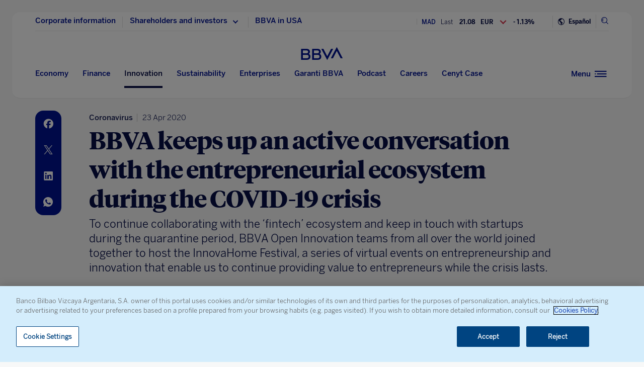

--- FILE ---
content_type: text/html; charset=utf-8
request_url: https://www.google.com/recaptcha/enterprise/anchor?ar=1&k=6LfOlw8sAAAAAH-t-BLYx_T0kwWuD0h4WeTX6EaK&co=aHR0cHM6Ly93d3cuYmJ2YS5jb206NDQz&hl=en&v=PoyoqOPhxBO7pBk68S4YbpHZ&size=invisible&anchor-ms=20000&execute-ms=30000&cb=xjln83q1ebto
body_size: 48544
content:
<!DOCTYPE HTML><html dir="ltr" lang="en"><head><meta http-equiv="Content-Type" content="text/html; charset=UTF-8">
<meta http-equiv="X-UA-Compatible" content="IE=edge">
<title>reCAPTCHA</title>
<style type="text/css">
/* cyrillic-ext */
@font-face {
  font-family: 'Roboto';
  font-style: normal;
  font-weight: 400;
  font-stretch: 100%;
  src: url(//fonts.gstatic.com/s/roboto/v48/KFO7CnqEu92Fr1ME7kSn66aGLdTylUAMa3GUBHMdazTgWw.woff2) format('woff2');
  unicode-range: U+0460-052F, U+1C80-1C8A, U+20B4, U+2DE0-2DFF, U+A640-A69F, U+FE2E-FE2F;
}
/* cyrillic */
@font-face {
  font-family: 'Roboto';
  font-style: normal;
  font-weight: 400;
  font-stretch: 100%;
  src: url(//fonts.gstatic.com/s/roboto/v48/KFO7CnqEu92Fr1ME7kSn66aGLdTylUAMa3iUBHMdazTgWw.woff2) format('woff2');
  unicode-range: U+0301, U+0400-045F, U+0490-0491, U+04B0-04B1, U+2116;
}
/* greek-ext */
@font-face {
  font-family: 'Roboto';
  font-style: normal;
  font-weight: 400;
  font-stretch: 100%;
  src: url(//fonts.gstatic.com/s/roboto/v48/KFO7CnqEu92Fr1ME7kSn66aGLdTylUAMa3CUBHMdazTgWw.woff2) format('woff2');
  unicode-range: U+1F00-1FFF;
}
/* greek */
@font-face {
  font-family: 'Roboto';
  font-style: normal;
  font-weight: 400;
  font-stretch: 100%;
  src: url(//fonts.gstatic.com/s/roboto/v48/KFO7CnqEu92Fr1ME7kSn66aGLdTylUAMa3-UBHMdazTgWw.woff2) format('woff2');
  unicode-range: U+0370-0377, U+037A-037F, U+0384-038A, U+038C, U+038E-03A1, U+03A3-03FF;
}
/* math */
@font-face {
  font-family: 'Roboto';
  font-style: normal;
  font-weight: 400;
  font-stretch: 100%;
  src: url(//fonts.gstatic.com/s/roboto/v48/KFO7CnqEu92Fr1ME7kSn66aGLdTylUAMawCUBHMdazTgWw.woff2) format('woff2');
  unicode-range: U+0302-0303, U+0305, U+0307-0308, U+0310, U+0312, U+0315, U+031A, U+0326-0327, U+032C, U+032F-0330, U+0332-0333, U+0338, U+033A, U+0346, U+034D, U+0391-03A1, U+03A3-03A9, U+03B1-03C9, U+03D1, U+03D5-03D6, U+03F0-03F1, U+03F4-03F5, U+2016-2017, U+2034-2038, U+203C, U+2040, U+2043, U+2047, U+2050, U+2057, U+205F, U+2070-2071, U+2074-208E, U+2090-209C, U+20D0-20DC, U+20E1, U+20E5-20EF, U+2100-2112, U+2114-2115, U+2117-2121, U+2123-214F, U+2190, U+2192, U+2194-21AE, U+21B0-21E5, U+21F1-21F2, U+21F4-2211, U+2213-2214, U+2216-22FF, U+2308-230B, U+2310, U+2319, U+231C-2321, U+2336-237A, U+237C, U+2395, U+239B-23B7, U+23D0, U+23DC-23E1, U+2474-2475, U+25AF, U+25B3, U+25B7, U+25BD, U+25C1, U+25CA, U+25CC, U+25FB, U+266D-266F, U+27C0-27FF, U+2900-2AFF, U+2B0E-2B11, U+2B30-2B4C, U+2BFE, U+3030, U+FF5B, U+FF5D, U+1D400-1D7FF, U+1EE00-1EEFF;
}
/* symbols */
@font-face {
  font-family: 'Roboto';
  font-style: normal;
  font-weight: 400;
  font-stretch: 100%;
  src: url(//fonts.gstatic.com/s/roboto/v48/KFO7CnqEu92Fr1ME7kSn66aGLdTylUAMaxKUBHMdazTgWw.woff2) format('woff2');
  unicode-range: U+0001-000C, U+000E-001F, U+007F-009F, U+20DD-20E0, U+20E2-20E4, U+2150-218F, U+2190, U+2192, U+2194-2199, U+21AF, U+21E6-21F0, U+21F3, U+2218-2219, U+2299, U+22C4-22C6, U+2300-243F, U+2440-244A, U+2460-24FF, U+25A0-27BF, U+2800-28FF, U+2921-2922, U+2981, U+29BF, U+29EB, U+2B00-2BFF, U+4DC0-4DFF, U+FFF9-FFFB, U+10140-1018E, U+10190-1019C, U+101A0, U+101D0-101FD, U+102E0-102FB, U+10E60-10E7E, U+1D2C0-1D2D3, U+1D2E0-1D37F, U+1F000-1F0FF, U+1F100-1F1AD, U+1F1E6-1F1FF, U+1F30D-1F30F, U+1F315, U+1F31C, U+1F31E, U+1F320-1F32C, U+1F336, U+1F378, U+1F37D, U+1F382, U+1F393-1F39F, U+1F3A7-1F3A8, U+1F3AC-1F3AF, U+1F3C2, U+1F3C4-1F3C6, U+1F3CA-1F3CE, U+1F3D4-1F3E0, U+1F3ED, U+1F3F1-1F3F3, U+1F3F5-1F3F7, U+1F408, U+1F415, U+1F41F, U+1F426, U+1F43F, U+1F441-1F442, U+1F444, U+1F446-1F449, U+1F44C-1F44E, U+1F453, U+1F46A, U+1F47D, U+1F4A3, U+1F4B0, U+1F4B3, U+1F4B9, U+1F4BB, U+1F4BF, U+1F4C8-1F4CB, U+1F4D6, U+1F4DA, U+1F4DF, U+1F4E3-1F4E6, U+1F4EA-1F4ED, U+1F4F7, U+1F4F9-1F4FB, U+1F4FD-1F4FE, U+1F503, U+1F507-1F50B, U+1F50D, U+1F512-1F513, U+1F53E-1F54A, U+1F54F-1F5FA, U+1F610, U+1F650-1F67F, U+1F687, U+1F68D, U+1F691, U+1F694, U+1F698, U+1F6AD, U+1F6B2, U+1F6B9-1F6BA, U+1F6BC, U+1F6C6-1F6CF, U+1F6D3-1F6D7, U+1F6E0-1F6EA, U+1F6F0-1F6F3, U+1F6F7-1F6FC, U+1F700-1F7FF, U+1F800-1F80B, U+1F810-1F847, U+1F850-1F859, U+1F860-1F887, U+1F890-1F8AD, U+1F8B0-1F8BB, U+1F8C0-1F8C1, U+1F900-1F90B, U+1F93B, U+1F946, U+1F984, U+1F996, U+1F9E9, U+1FA00-1FA6F, U+1FA70-1FA7C, U+1FA80-1FA89, U+1FA8F-1FAC6, U+1FACE-1FADC, U+1FADF-1FAE9, U+1FAF0-1FAF8, U+1FB00-1FBFF;
}
/* vietnamese */
@font-face {
  font-family: 'Roboto';
  font-style: normal;
  font-weight: 400;
  font-stretch: 100%;
  src: url(//fonts.gstatic.com/s/roboto/v48/KFO7CnqEu92Fr1ME7kSn66aGLdTylUAMa3OUBHMdazTgWw.woff2) format('woff2');
  unicode-range: U+0102-0103, U+0110-0111, U+0128-0129, U+0168-0169, U+01A0-01A1, U+01AF-01B0, U+0300-0301, U+0303-0304, U+0308-0309, U+0323, U+0329, U+1EA0-1EF9, U+20AB;
}
/* latin-ext */
@font-face {
  font-family: 'Roboto';
  font-style: normal;
  font-weight: 400;
  font-stretch: 100%;
  src: url(//fonts.gstatic.com/s/roboto/v48/KFO7CnqEu92Fr1ME7kSn66aGLdTylUAMa3KUBHMdazTgWw.woff2) format('woff2');
  unicode-range: U+0100-02BA, U+02BD-02C5, U+02C7-02CC, U+02CE-02D7, U+02DD-02FF, U+0304, U+0308, U+0329, U+1D00-1DBF, U+1E00-1E9F, U+1EF2-1EFF, U+2020, U+20A0-20AB, U+20AD-20C0, U+2113, U+2C60-2C7F, U+A720-A7FF;
}
/* latin */
@font-face {
  font-family: 'Roboto';
  font-style: normal;
  font-weight: 400;
  font-stretch: 100%;
  src: url(//fonts.gstatic.com/s/roboto/v48/KFO7CnqEu92Fr1ME7kSn66aGLdTylUAMa3yUBHMdazQ.woff2) format('woff2');
  unicode-range: U+0000-00FF, U+0131, U+0152-0153, U+02BB-02BC, U+02C6, U+02DA, U+02DC, U+0304, U+0308, U+0329, U+2000-206F, U+20AC, U+2122, U+2191, U+2193, U+2212, U+2215, U+FEFF, U+FFFD;
}
/* cyrillic-ext */
@font-face {
  font-family: 'Roboto';
  font-style: normal;
  font-weight: 500;
  font-stretch: 100%;
  src: url(//fonts.gstatic.com/s/roboto/v48/KFO7CnqEu92Fr1ME7kSn66aGLdTylUAMa3GUBHMdazTgWw.woff2) format('woff2');
  unicode-range: U+0460-052F, U+1C80-1C8A, U+20B4, U+2DE0-2DFF, U+A640-A69F, U+FE2E-FE2F;
}
/* cyrillic */
@font-face {
  font-family: 'Roboto';
  font-style: normal;
  font-weight: 500;
  font-stretch: 100%;
  src: url(//fonts.gstatic.com/s/roboto/v48/KFO7CnqEu92Fr1ME7kSn66aGLdTylUAMa3iUBHMdazTgWw.woff2) format('woff2');
  unicode-range: U+0301, U+0400-045F, U+0490-0491, U+04B0-04B1, U+2116;
}
/* greek-ext */
@font-face {
  font-family: 'Roboto';
  font-style: normal;
  font-weight: 500;
  font-stretch: 100%;
  src: url(//fonts.gstatic.com/s/roboto/v48/KFO7CnqEu92Fr1ME7kSn66aGLdTylUAMa3CUBHMdazTgWw.woff2) format('woff2');
  unicode-range: U+1F00-1FFF;
}
/* greek */
@font-face {
  font-family: 'Roboto';
  font-style: normal;
  font-weight: 500;
  font-stretch: 100%;
  src: url(//fonts.gstatic.com/s/roboto/v48/KFO7CnqEu92Fr1ME7kSn66aGLdTylUAMa3-UBHMdazTgWw.woff2) format('woff2');
  unicode-range: U+0370-0377, U+037A-037F, U+0384-038A, U+038C, U+038E-03A1, U+03A3-03FF;
}
/* math */
@font-face {
  font-family: 'Roboto';
  font-style: normal;
  font-weight: 500;
  font-stretch: 100%;
  src: url(//fonts.gstatic.com/s/roboto/v48/KFO7CnqEu92Fr1ME7kSn66aGLdTylUAMawCUBHMdazTgWw.woff2) format('woff2');
  unicode-range: U+0302-0303, U+0305, U+0307-0308, U+0310, U+0312, U+0315, U+031A, U+0326-0327, U+032C, U+032F-0330, U+0332-0333, U+0338, U+033A, U+0346, U+034D, U+0391-03A1, U+03A3-03A9, U+03B1-03C9, U+03D1, U+03D5-03D6, U+03F0-03F1, U+03F4-03F5, U+2016-2017, U+2034-2038, U+203C, U+2040, U+2043, U+2047, U+2050, U+2057, U+205F, U+2070-2071, U+2074-208E, U+2090-209C, U+20D0-20DC, U+20E1, U+20E5-20EF, U+2100-2112, U+2114-2115, U+2117-2121, U+2123-214F, U+2190, U+2192, U+2194-21AE, U+21B0-21E5, U+21F1-21F2, U+21F4-2211, U+2213-2214, U+2216-22FF, U+2308-230B, U+2310, U+2319, U+231C-2321, U+2336-237A, U+237C, U+2395, U+239B-23B7, U+23D0, U+23DC-23E1, U+2474-2475, U+25AF, U+25B3, U+25B7, U+25BD, U+25C1, U+25CA, U+25CC, U+25FB, U+266D-266F, U+27C0-27FF, U+2900-2AFF, U+2B0E-2B11, U+2B30-2B4C, U+2BFE, U+3030, U+FF5B, U+FF5D, U+1D400-1D7FF, U+1EE00-1EEFF;
}
/* symbols */
@font-face {
  font-family: 'Roboto';
  font-style: normal;
  font-weight: 500;
  font-stretch: 100%;
  src: url(//fonts.gstatic.com/s/roboto/v48/KFO7CnqEu92Fr1ME7kSn66aGLdTylUAMaxKUBHMdazTgWw.woff2) format('woff2');
  unicode-range: U+0001-000C, U+000E-001F, U+007F-009F, U+20DD-20E0, U+20E2-20E4, U+2150-218F, U+2190, U+2192, U+2194-2199, U+21AF, U+21E6-21F0, U+21F3, U+2218-2219, U+2299, U+22C4-22C6, U+2300-243F, U+2440-244A, U+2460-24FF, U+25A0-27BF, U+2800-28FF, U+2921-2922, U+2981, U+29BF, U+29EB, U+2B00-2BFF, U+4DC0-4DFF, U+FFF9-FFFB, U+10140-1018E, U+10190-1019C, U+101A0, U+101D0-101FD, U+102E0-102FB, U+10E60-10E7E, U+1D2C0-1D2D3, U+1D2E0-1D37F, U+1F000-1F0FF, U+1F100-1F1AD, U+1F1E6-1F1FF, U+1F30D-1F30F, U+1F315, U+1F31C, U+1F31E, U+1F320-1F32C, U+1F336, U+1F378, U+1F37D, U+1F382, U+1F393-1F39F, U+1F3A7-1F3A8, U+1F3AC-1F3AF, U+1F3C2, U+1F3C4-1F3C6, U+1F3CA-1F3CE, U+1F3D4-1F3E0, U+1F3ED, U+1F3F1-1F3F3, U+1F3F5-1F3F7, U+1F408, U+1F415, U+1F41F, U+1F426, U+1F43F, U+1F441-1F442, U+1F444, U+1F446-1F449, U+1F44C-1F44E, U+1F453, U+1F46A, U+1F47D, U+1F4A3, U+1F4B0, U+1F4B3, U+1F4B9, U+1F4BB, U+1F4BF, U+1F4C8-1F4CB, U+1F4D6, U+1F4DA, U+1F4DF, U+1F4E3-1F4E6, U+1F4EA-1F4ED, U+1F4F7, U+1F4F9-1F4FB, U+1F4FD-1F4FE, U+1F503, U+1F507-1F50B, U+1F50D, U+1F512-1F513, U+1F53E-1F54A, U+1F54F-1F5FA, U+1F610, U+1F650-1F67F, U+1F687, U+1F68D, U+1F691, U+1F694, U+1F698, U+1F6AD, U+1F6B2, U+1F6B9-1F6BA, U+1F6BC, U+1F6C6-1F6CF, U+1F6D3-1F6D7, U+1F6E0-1F6EA, U+1F6F0-1F6F3, U+1F6F7-1F6FC, U+1F700-1F7FF, U+1F800-1F80B, U+1F810-1F847, U+1F850-1F859, U+1F860-1F887, U+1F890-1F8AD, U+1F8B0-1F8BB, U+1F8C0-1F8C1, U+1F900-1F90B, U+1F93B, U+1F946, U+1F984, U+1F996, U+1F9E9, U+1FA00-1FA6F, U+1FA70-1FA7C, U+1FA80-1FA89, U+1FA8F-1FAC6, U+1FACE-1FADC, U+1FADF-1FAE9, U+1FAF0-1FAF8, U+1FB00-1FBFF;
}
/* vietnamese */
@font-face {
  font-family: 'Roboto';
  font-style: normal;
  font-weight: 500;
  font-stretch: 100%;
  src: url(//fonts.gstatic.com/s/roboto/v48/KFO7CnqEu92Fr1ME7kSn66aGLdTylUAMa3OUBHMdazTgWw.woff2) format('woff2');
  unicode-range: U+0102-0103, U+0110-0111, U+0128-0129, U+0168-0169, U+01A0-01A1, U+01AF-01B0, U+0300-0301, U+0303-0304, U+0308-0309, U+0323, U+0329, U+1EA0-1EF9, U+20AB;
}
/* latin-ext */
@font-face {
  font-family: 'Roboto';
  font-style: normal;
  font-weight: 500;
  font-stretch: 100%;
  src: url(//fonts.gstatic.com/s/roboto/v48/KFO7CnqEu92Fr1ME7kSn66aGLdTylUAMa3KUBHMdazTgWw.woff2) format('woff2');
  unicode-range: U+0100-02BA, U+02BD-02C5, U+02C7-02CC, U+02CE-02D7, U+02DD-02FF, U+0304, U+0308, U+0329, U+1D00-1DBF, U+1E00-1E9F, U+1EF2-1EFF, U+2020, U+20A0-20AB, U+20AD-20C0, U+2113, U+2C60-2C7F, U+A720-A7FF;
}
/* latin */
@font-face {
  font-family: 'Roboto';
  font-style: normal;
  font-weight: 500;
  font-stretch: 100%;
  src: url(//fonts.gstatic.com/s/roboto/v48/KFO7CnqEu92Fr1ME7kSn66aGLdTylUAMa3yUBHMdazQ.woff2) format('woff2');
  unicode-range: U+0000-00FF, U+0131, U+0152-0153, U+02BB-02BC, U+02C6, U+02DA, U+02DC, U+0304, U+0308, U+0329, U+2000-206F, U+20AC, U+2122, U+2191, U+2193, U+2212, U+2215, U+FEFF, U+FFFD;
}
/* cyrillic-ext */
@font-face {
  font-family: 'Roboto';
  font-style: normal;
  font-weight: 900;
  font-stretch: 100%;
  src: url(//fonts.gstatic.com/s/roboto/v48/KFO7CnqEu92Fr1ME7kSn66aGLdTylUAMa3GUBHMdazTgWw.woff2) format('woff2');
  unicode-range: U+0460-052F, U+1C80-1C8A, U+20B4, U+2DE0-2DFF, U+A640-A69F, U+FE2E-FE2F;
}
/* cyrillic */
@font-face {
  font-family: 'Roboto';
  font-style: normal;
  font-weight: 900;
  font-stretch: 100%;
  src: url(//fonts.gstatic.com/s/roboto/v48/KFO7CnqEu92Fr1ME7kSn66aGLdTylUAMa3iUBHMdazTgWw.woff2) format('woff2');
  unicode-range: U+0301, U+0400-045F, U+0490-0491, U+04B0-04B1, U+2116;
}
/* greek-ext */
@font-face {
  font-family: 'Roboto';
  font-style: normal;
  font-weight: 900;
  font-stretch: 100%;
  src: url(//fonts.gstatic.com/s/roboto/v48/KFO7CnqEu92Fr1ME7kSn66aGLdTylUAMa3CUBHMdazTgWw.woff2) format('woff2');
  unicode-range: U+1F00-1FFF;
}
/* greek */
@font-face {
  font-family: 'Roboto';
  font-style: normal;
  font-weight: 900;
  font-stretch: 100%;
  src: url(//fonts.gstatic.com/s/roboto/v48/KFO7CnqEu92Fr1ME7kSn66aGLdTylUAMa3-UBHMdazTgWw.woff2) format('woff2');
  unicode-range: U+0370-0377, U+037A-037F, U+0384-038A, U+038C, U+038E-03A1, U+03A3-03FF;
}
/* math */
@font-face {
  font-family: 'Roboto';
  font-style: normal;
  font-weight: 900;
  font-stretch: 100%;
  src: url(//fonts.gstatic.com/s/roboto/v48/KFO7CnqEu92Fr1ME7kSn66aGLdTylUAMawCUBHMdazTgWw.woff2) format('woff2');
  unicode-range: U+0302-0303, U+0305, U+0307-0308, U+0310, U+0312, U+0315, U+031A, U+0326-0327, U+032C, U+032F-0330, U+0332-0333, U+0338, U+033A, U+0346, U+034D, U+0391-03A1, U+03A3-03A9, U+03B1-03C9, U+03D1, U+03D5-03D6, U+03F0-03F1, U+03F4-03F5, U+2016-2017, U+2034-2038, U+203C, U+2040, U+2043, U+2047, U+2050, U+2057, U+205F, U+2070-2071, U+2074-208E, U+2090-209C, U+20D0-20DC, U+20E1, U+20E5-20EF, U+2100-2112, U+2114-2115, U+2117-2121, U+2123-214F, U+2190, U+2192, U+2194-21AE, U+21B0-21E5, U+21F1-21F2, U+21F4-2211, U+2213-2214, U+2216-22FF, U+2308-230B, U+2310, U+2319, U+231C-2321, U+2336-237A, U+237C, U+2395, U+239B-23B7, U+23D0, U+23DC-23E1, U+2474-2475, U+25AF, U+25B3, U+25B7, U+25BD, U+25C1, U+25CA, U+25CC, U+25FB, U+266D-266F, U+27C0-27FF, U+2900-2AFF, U+2B0E-2B11, U+2B30-2B4C, U+2BFE, U+3030, U+FF5B, U+FF5D, U+1D400-1D7FF, U+1EE00-1EEFF;
}
/* symbols */
@font-face {
  font-family: 'Roboto';
  font-style: normal;
  font-weight: 900;
  font-stretch: 100%;
  src: url(//fonts.gstatic.com/s/roboto/v48/KFO7CnqEu92Fr1ME7kSn66aGLdTylUAMaxKUBHMdazTgWw.woff2) format('woff2');
  unicode-range: U+0001-000C, U+000E-001F, U+007F-009F, U+20DD-20E0, U+20E2-20E4, U+2150-218F, U+2190, U+2192, U+2194-2199, U+21AF, U+21E6-21F0, U+21F3, U+2218-2219, U+2299, U+22C4-22C6, U+2300-243F, U+2440-244A, U+2460-24FF, U+25A0-27BF, U+2800-28FF, U+2921-2922, U+2981, U+29BF, U+29EB, U+2B00-2BFF, U+4DC0-4DFF, U+FFF9-FFFB, U+10140-1018E, U+10190-1019C, U+101A0, U+101D0-101FD, U+102E0-102FB, U+10E60-10E7E, U+1D2C0-1D2D3, U+1D2E0-1D37F, U+1F000-1F0FF, U+1F100-1F1AD, U+1F1E6-1F1FF, U+1F30D-1F30F, U+1F315, U+1F31C, U+1F31E, U+1F320-1F32C, U+1F336, U+1F378, U+1F37D, U+1F382, U+1F393-1F39F, U+1F3A7-1F3A8, U+1F3AC-1F3AF, U+1F3C2, U+1F3C4-1F3C6, U+1F3CA-1F3CE, U+1F3D4-1F3E0, U+1F3ED, U+1F3F1-1F3F3, U+1F3F5-1F3F7, U+1F408, U+1F415, U+1F41F, U+1F426, U+1F43F, U+1F441-1F442, U+1F444, U+1F446-1F449, U+1F44C-1F44E, U+1F453, U+1F46A, U+1F47D, U+1F4A3, U+1F4B0, U+1F4B3, U+1F4B9, U+1F4BB, U+1F4BF, U+1F4C8-1F4CB, U+1F4D6, U+1F4DA, U+1F4DF, U+1F4E3-1F4E6, U+1F4EA-1F4ED, U+1F4F7, U+1F4F9-1F4FB, U+1F4FD-1F4FE, U+1F503, U+1F507-1F50B, U+1F50D, U+1F512-1F513, U+1F53E-1F54A, U+1F54F-1F5FA, U+1F610, U+1F650-1F67F, U+1F687, U+1F68D, U+1F691, U+1F694, U+1F698, U+1F6AD, U+1F6B2, U+1F6B9-1F6BA, U+1F6BC, U+1F6C6-1F6CF, U+1F6D3-1F6D7, U+1F6E0-1F6EA, U+1F6F0-1F6F3, U+1F6F7-1F6FC, U+1F700-1F7FF, U+1F800-1F80B, U+1F810-1F847, U+1F850-1F859, U+1F860-1F887, U+1F890-1F8AD, U+1F8B0-1F8BB, U+1F8C0-1F8C1, U+1F900-1F90B, U+1F93B, U+1F946, U+1F984, U+1F996, U+1F9E9, U+1FA00-1FA6F, U+1FA70-1FA7C, U+1FA80-1FA89, U+1FA8F-1FAC6, U+1FACE-1FADC, U+1FADF-1FAE9, U+1FAF0-1FAF8, U+1FB00-1FBFF;
}
/* vietnamese */
@font-face {
  font-family: 'Roboto';
  font-style: normal;
  font-weight: 900;
  font-stretch: 100%;
  src: url(//fonts.gstatic.com/s/roboto/v48/KFO7CnqEu92Fr1ME7kSn66aGLdTylUAMa3OUBHMdazTgWw.woff2) format('woff2');
  unicode-range: U+0102-0103, U+0110-0111, U+0128-0129, U+0168-0169, U+01A0-01A1, U+01AF-01B0, U+0300-0301, U+0303-0304, U+0308-0309, U+0323, U+0329, U+1EA0-1EF9, U+20AB;
}
/* latin-ext */
@font-face {
  font-family: 'Roboto';
  font-style: normal;
  font-weight: 900;
  font-stretch: 100%;
  src: url(//fonts.gstatic.com/s/roboto/v48/KFO7CnqEu92Fr1ME7kSn66aGLdTylUAMa3KUBHMdazTgWw.woff2) format('woff2');
  unicode-range: U+0100-02BA, U+02BD-02C5, U+02C7-02CC, U+02CE-02D7, U+02DD-02FF, U+0304, U+0308, U+0329, U+1D00-1DBF, U+1E00-1E9F, U+1EF2-1EFF, U+2020, U+20A0-20AB, U+20AD-20C0, U+2113, U+2C60-2C7F, U+A720-A7FF;
}
/* latin */
@font-face {
  font-family: 'Roboto';
  font-style: normal;
  font-weight: 900;
  font-stretch: 100%;
  src: url(//fonts.gstatic.com/s/roboto/v48/KFO7CnqEu92Fr1ME7kSn66aGLdTylUAMa3yUBHMdazQ.woff2) format('woff2');
  unicode-range: U+0000-00FF, U+0131, U+0152-0153, U+02BB-02BC, U+02C6, U+02DA, U+02DC, U+0304, U+0308, U+0329, U+2000-206F, U+20AC, U+2122, U+2191, U+2193, U+2212, U+2215, U+FEFF, U+FFFD;
}

</style>
<link rel="stylesheet" type="text/css" href="https://www.gstatic.com/recaptcha/releases/PoyoqOPhxBO7pBk68S4YbpHZ/styles__ltr.css">
<script nonce="7MOOSsiyQDNPirpQW2YCow" type="text/javascript">window['__recaptcha_api'] = 'https://www.google.com/recaptcha/enterprise/';</script>
<script type="text/javascript" src="https://www.gstatic.com/recaptcha/releases/PoyoqOPhxBO7pBk68S4YbpHZ/recaptcha__en.js" nonce="7MOOSsiyQDNPirpQW2YCow">
      
    </script></head>
<body><div id="rc-anchor-alert" class="rc-anchor-alert"></div>
<input type="hidden" id="recaptcha-token" value="[base64]">
<script type="text/javascript" nonce="7MOOSsiyQDNPirpQW2YCow">
      recaptcha.anchor.Main.init("[\x22ainput\x22,[\x22bgdata\x22,\x22\x22,\[base64]/[base64]/MjU1Ong/[base64]/[base64]/[base64]/[base64]/[base64]/[base64]/[base64]/[base64]/[base64]/[base64]/[base64]/[base64]/[base64]/[base64]/[base64]\\u003d\x22,\[base64]\\u003d\\u003d\x22,\x22w5bCtkLCp8OjJsOCHsOuci7CqsKCQsKJM0pWwrNOw57Dnk3DncOnw4RQwrIFT216w53DjsOow6/DtcOnwoHDnsKlw5YlwohpP8KQQMOuw4nCrMK3w4fDhMKUwoc2w77DnSdjd3ElesOSw6c5w4bComzDtj7Dj8OCwp7DlC7CusOJwqNWw5rDkEzDkCMbw49pAMKrT8KxYUfDocKawqccAsKbTxk8VsKFwppLw6/CiVTDicOyw60qCkA9w4k1YXJGw4ZVYsOyElfDn8KjVmzCgMKaKsKLIBXCtzvCtcO1w4XCjcKKAyxPw5BRwplRPVV5O8OeHsK1wofChcO0FmvDjMODwospwp85w6phwoPCucK7WsOIw4rDp3/Dn2fCncKwO8KuHgwLw6DDn8KvwpbChS5Ow7nCqMKGw6opG8OVIcOrLMO6exF4esO/w5vCgWgIfsOPWE8qUB7CnXbDu8KiPGtjw6/DsmR0wox2JiPDhgh0wpnDkjrCr1gaXl5Cw4rCqV90Y8O0wqIEwpjDjT0Lw5/ClRB+T8OdQ8KfFMOaFMOTSXrDsiFnw5fChzTDuxF1S8Kvw4UXwpzDr8ORR8OcDVbDr8OkX8OETsKqw7bDksKxOi5XbcO5w6rCl2DCm0c2woI/[base64]/DviAnw4bCvFptw6VsDEbCpxvCoHTCucONcMOSFcOKfMOAdRRtOm07wr5tDsKTw4PCpGIgw6Qow5LDlMKYdMKFw5Zaw6HDgx3CoSwDBwjDj1XCpQ4Vw6lqw45sVGvCisOWw4jCgMKvw7MRw7jDgMOQw7pIwpc4U8OwGMOsCcKtTsOgw73CqMOuw6/[base64]/SMKOwozCjMKew5jCosOmw5PDuMOdOMOfwp8rwpPCjELDrcKQbcOudMONfAbDtW9Jw5c8esOywp/[base64]/DqXbCuBTCgzzDgMOJw6EIwrPDlFN3EGNow4nDtHrCuSYqEGsmIMO0TsKmMnzDqcOQPHobcAbDlgXDmcOFw5IdwqbCgsKQwp09w5cPw6/CqgTDlcKsax7CrVnCqGImw73DuMKow5NVRcKPw6XCr2QRw5TCksKzwpknw7PCj2VnKcKRfwfDv8K3FsOtw6Q2w6g7NGjDocKfPyXCj2wMwrEGe8OfwpHCrAjCpcKVwrZswqbDiRQ8wrQmw7LDnQnCnVzDusKHw7/CiwrDhsKQwq/CgcOtwpsBw4TDihZBehdqwpZIZMK4acK5NsO5woh1Sh/ChH3DqD7DisKLMkfDksKHwr7DrQ0dw6DCrcOIEzDChlISXsKCRCvDh244OFUdCcO9PFkbbEvCjWfDhFbCrsOJwrnCrsKnbcOBKlfCscKjflBdEsKfw7VGGR/Dl0NMFsK3w7LChsO7RcOZwoDCqF/[base64]/[base64]/CuMO/[base64]/Dv8K3e8OEwqtsD2QBXjHCm17CvmNOw6vDu8KIdVM9VsO6wpvCv0nCvgZEworDiVV+SMKlC3zCuQ3CvcOBNsOiPh/Du8ONT8KeMcK5w5bDiiAXCV/DlnMRw713wr3Dl8OXYsKxNsKAEcOtw7zDiMOswqJ2w6spw77DpWvCoCEZfhRuw4oKw4DDjxJ/DDgxVipIwoAdTFJuIsOYw5zCgwHCnCZRDMOEw6ZYw54swoXCusO2wp08BGnCu8KpGAvDjkENw5tbwojCsMO7IMKxw6AqwpTCjWoQGcOHw4HDjlnDoyLDpcK0w5tFwptEC3cfwpDDl8KwwqDCsVgtw4nDvsKGwqdCfEhqwq3DuQXClQtSw4/DqC/DpDICw6rDgAjCjGAVw6jCoS7DuMO5F8O1HMKawq7DrQXCkMKAIcOYfilQwpLDm2rCmcO+wrTCgsOeUMKWwqDCuWBhFsKTw5/Dh8KBUsOkw4vCrMOAQsKJwrljw6dAbS0CTsOfAsKRwpR0woUxwqNgVkh+J2fCmibDkMKDwrEZw5cjwoHCt39+LlvChV4jEcOpDh1AbMKmIcKKwrbDhsOww6PDvA4hSMOow5PDnMOtQ1TDuh5Ww53Dm8KSR8OVEUYpw7TDgA0EewEBw40PwpU2McOAUMKHGT/DicK7fnrClMOYAGvDu8O7FT9MEhwkR8KmwpcnOnEpwqp9LyrCiHANLj4WWyNMSwLDocO2woHCrsOdb8K7LnfCumvDmsO4AsKnw7/Do20JLil6w5rDlcOoCTbCmcOsw5sVc8O1w6gZwqnCqQbDl8OUZB1tOiggHMK2cmdIw73DlCXDtlrCqUTCgcOrw43Dplx2X0kGw7/DihJowohDwpwVHMOZGB/[base64]/ChsKCwrU0w7jDq8OAZh/Ds33DvEAgwq0awp/ChDdgw4HCriPCjhNkw47Dkys3K8KOw6PCjXvCgQwGwpV8w7PCrMOQwoVMG1wvEsKzOcO+d8OiwpZww5jCusKzw7QxCgE9EcK8Ow8VHlM0w5rDty/Csx9lUwM0w6LCjSUdw5PCjHVmw4rCgTvDq8KvI8K8QHoNwr/[base64]/Dl8KXO8O6wqonwqvDtHbDscKqw6/DpsK9BBvCjgjCj8O7wqAUwoDDucKHwo5fw5wSLnvCu2XDiWPDosONBMKBwqEaaCfCtcKawqxVfTfDnsKtwrjDlTTCrMKew5DDrMO2KjlpacOJEhbCkMOUw7cMCcKzwpRpwqkZwrzClsO/DGXCnMKOSw8pFcKew7NROg42SkzDlFfDo0RSwoNnwrl0eT8bEMOtwod2DzbChAHDsEpIw49NRTnCmcO3AkHDq8KkI2vCsMKqwpQ0DlJIZhI/[base64]/[base64]/DpTIHwqwKw79jdMKzPQzCncOhGMKjwp/CrcOOwqcaSGHChVjCrjsxwrwHw5fCo8KZSGnDlsOCN2/DvsOXX8KoRCvCtCY4w5phwrHDvzhqTMO+CDUWwoodUsKKwrnDnGPCsx/CrzzCucKRwpHDkcKlBsODNV8qw6ZgQHZeSsO4QFXCmcKFCsKmw68eGD/Dvj4+ZFHDkcKVw41+S8KLUnVUw64swpIMwqlNw7PCn2rCoMOwJwtjZsOfZ8OTesK5YAx1w7vDhGgjw7oSagzCmcOLwqsZYBZUw7sfw57ClMKoIsOSMRI0Z17CpMKaTMOiTcONdkRYMGbDkMKWaMOCw7HDlgrDtHNYenXDkjcdfnoJw4/Dkz/DhTTDhWDCr8OEwrvDl8OCGMOTP8OSwrVqBV8Ee8K+w7zDsMK6CsOTKktnBsKIw51/w57DlHFOwrjDvcKywrQCwrUjw4fCkSjDhVvDnEzCt8KkWMKLVEpRwo/DgUjDjxcsC17CgzvDtsO5wqDDrsObZGpkwpnCmcK5dhHCn8Ozw61Mw6xMdcKsccOTPsO2wq5RWMKlw7F3w5/DohtvCi5EDsOmw6NqAcOOWRooMhoHXsKwPsK5wrVBw44Awo8IJMK4NcOTIsO0ahzCrSlHwpV1w6/Cl8ONeRBLK8KSw7U3dnnCrH/[base64]/[base64]/DtATCsklnPSFpwpUrw7HDicKlw5TDpcK9wqXDicOJWMOrwr7CunIjJsKeZcKjwqQ2w6rDhsOKOGTDqcO2ciXCk8OjcMOMJiIbw43ChB/[base64]/NlcCJcKyEQXDqH7Dm8OubcOgccKVw6TDhcOuB8K+w5YGJ8ORGwbCjAsxw6oOScO9GMKETE0Vw4wWPsKIP33DlMKVKz/Ds8KGCcObe23Col9cPQnChwvCrldGKMOmTmd7w67DjgrCv8OWw7QBw7x6wqPDr8O8w713Y0bDp8O1wqrDoXHDpMKme8K+w4fDmV7CsFXDn8Oqw7fDvBtJW8KEOj/CrzHDtcOuw7LCkT8UWWrCgkjDiMOHG8Opw4DDtAnDv2/Culw2w4nDscO2CWTCgTFnaAPDt8K6dMKzGS/DgBLDlMKGbsO0GMOcw6LCrn0rw6jDsMKbTBocw7nCoS7DuEQMw7RrwoHCpGcvDF/[base64]/DrjsNwqNcwpzDjsO7wqLCiMKLw6LDmnhdwoPCshIULQbCtMKMw5kYMBp1SUfCtwfCl0l/wo9fwoXDkWc4wpXCoDHDtFXCoMKjRgLDijvCnhEXKQ3ClsKpWxJuw5TDlG/DqQ7DkXhvw77DtsOUwrDDnzRxwrUsSMKVJsOuw57Dm8O7YcKoR8OlwqbDhsKeA8OsD8OwJcOdw5jCnsKJw6JRwr7Dgy9gw5BewpZBw4EqwqvDmzHDgiPClcO6wrvCn2BIwrHDpcO+Cz9KwqPDgk/[base64]/OsOOwrxiw5QFF34Vw7gMeg7CocOcOCBxwprDsDfDmcKDwo/CpcOtwobDq8KgW8KlaMKPwpEPJh4BCA/Cl8KxZMOWQcOtA8Kewr/DhDDChSPDgn4BaBRUPsKqfAXCtRbDiH7DssO3EsOfAsOdwrEiVXfDmMOQw5fDvcKNBcOvw6VSw7LDjRvCpUZ4a0J6wq/[base64]/DmsOvNR3CoMKnw4V6w53DhX3DpRjCnsKqP1E+XcK/Z8Kjwq3DucORBsOkbS1YDDwKw7bCrGLCsMOIwrbCrMKhRMKkDlbChhlhwo/CoMOAwrDDmcKXGzrClAM3wo/CocODw6d3djDCtDMMw4J/wqLDrgRGOcOUalfDtMKbwqhFdBUrd8KCwpYqw5HCisOmwoQ5woPDgXA7w7UlB8O2W8Kvw4Rlw4DDpsKowq3CulNEAC3DqE9PN8KIw5vDp3xnA8OjEsKUwoHCn3lwGS7DpMKbIQ/Crz4XL8Ohw63Do8K1cR7Dp1LDgsK6CcOPXnnDnsOWbMOMwqLDm0dqwo7CqcKeOcK3b8OPw73CtSpXYCTDnRzCsRB0w6Zbw5jCu8KuN8KuQ8KDwp9mD0JVwp/CgcKKw7nDo8Olwo4CGEtEDMOhL8Opw7ltURZawpV5wqDDr8Kfw6FtwpjCt009w4/[base64]/[base64]/CtsKwHFfDhMOJwpx2w7huLsOGwqDCo1JiCsKPwo5PMSTCtg9ew7nDlQXDicK9K8KBIMKuOcOuwrUewr3CosKzFcKPwpXCmsOxeEMxwqAKwqvDqcO1a8OJwrU5wpDDmsKRwrAtWljCmsKJd8OrScO/WnpRw5VpcDcVwrvDmsKpwoRgR8KoLsO/BsKJwoLDnlrCljZ9w7PDuMOYw4vDqynCrnUCw4cGHX3Cjw9LR8KHw7gCw7jCncK2TgYQKMOEC8OUwrjDtcKSw6vCocORBz3DrsOlZMKUw47Dmk/CrsKFJhdSwp0rw6nDgsKtw6EsKMKtZ0zDgcKNw4rCqwTDp8OyccKLwoxEMQcOUQJqGzBXwqTDtMKfQFhKw5fDhTwqwp9xbsKNw6zChMKkw4/CgRs5QidSVm5yS2JGwrrCgQVRCMOWw5RQw5TCuQ9ueMKJAsKrdcOGwrTCtMO4SVFrXh/[base64]/Cn8O5w6R9IBAswoHDjxfDgzbCmsKIwogjS8OjE1oAw7NWH8OQw5sgEMK9w4gew6zCvg/CpsKJTsOvDsODQcKHJMKWGsO3wpQGQgTDq27CsyMEwqU2wq4TJAkfAsKfYsO8C8OkK8OpRsOSw7TCl2/[base64]/[base64]/[base64]/DjF3CmS1NZcKgRsKXTxXClk3DlcO3w6vCrMOiw6M8CEPCjz9WwqtlEjM4AcKESkpoBH3CuihrbVFDaFx5XVYoGjvDkTggdcKsw4BUw4bCn8OTNcOmw7Yzw617bVrCsMOYwoVsPBLDuhJOwprDkcKLJsO+wrFYKcKhwqzDuMOLw53DkSHCoMKBw6BxUh/[base64]/SE3Chw/CpFjDhUbDn8OdQSvDowVrw5/[base64]/PDl0wopibyLDqcOTDyJnDwg2wqHCqxx2IcKrw6NRwofCr8OQAFU0w7XDkgZ/w5E4HErCtmdAE8Kcw71Hw6fCmsOMccO6EwPCui5cwobDr8KdQ2QAw7PCgElUwpfCvGXCtMKLwpgQesKqwrgCHMOfEhDCsDVSwqITw4hRwq3DlBHDkcKyPE7DpDrDmzDDiyjChh5Jwr0kAkXComLDuV4kAMK3w4TDucKpNgXDn2pww4zDl8O/wo59MmvDrsKlSsKXJMOVwqN6OzXCt8KwM0PDj8KDPnhBZ8OIw53CuzXClMK0w5LCnD/CkRsbw4zDi8KvV8K8w5LCi8Kiw6rChVjCkDwvOcKBD0nCqEjDr0E/WsKxAjkkw6VqTGhwD8OLw5bCvcKEeMOpw5PCokBHw7ciwoXDlRHDq8OMw5l0wq/DiE/DhTLDnVd5YcOhJmfCvQDDiW/CosO3w6gnw4fCn8ONPDDDryBiw7tMSsK5AEnDohAQRWzCicKlXUhuwrxmw4h1woEkwqNRbcK3IsO5w4YlwqoqVcKhacOdwrA/w6bDpXZfwoUXwrnCg8Knw7LCsgJnw6bCi8OID8Klw43CjMO5w6k4Shh3IMORT8O9ChwOwqw2M8OowrXDtT5pHjnCscO7w7N3L8OnTH/[base64]/DllFGeBDClnYQw5fDj2zDmsKFRWjDszcbw6lYamXCvMOsw6ANw7rCowodWgQOwqIKUcOPOmbCk8Ozw6AVUcKbXsKfw7Yaw7B4w71Hw47CrMKdTR/Ch0fCucKkUsKGw6RVw4bDjcOdw7/DmCfDhkTDuhltMcKGwpVmwqIrwokBTcOTVsK+w4zClcO/[base64]/CrsKHw6VLw4dKw5cew4cHw4DCqwrCgcKmwpLCmsKQw5PDkcOcwrZMwqnDjAHDmXAHworDoC/CmsOqPQBETBbDv0HDu0QCH1RMw4HCm8KGwoLDusKaDMOCAz8iw5d4w5oRw6/DssKBw75+FsOhdVsQHcOGw4Ydw5ogZiJWw78EVsOIwoEWwrHCvcOow44FwobDisONYsOCNsKabsKKw7PDucO4wpA8YxIseWYfE8KWw6bDncKpwpbCiMOvw5JMwpVKMWApbTXDlgVCw58gN8OywpnCiQfDqsK2fi/CrcKHwrHCv8KKBMONw4/Dt8OvwrfClkjClkQUwrzClsKSwpE5w6Mqw5rDqcKmw7YQTsKnPsOYSsK7wo/DjSECSGISw6vChB8/wpvCmsO0w61OEsO1w799w47CusK2wrZQwoouLB5/[base64]/CvcKYIXB1TMOCw5N3cl8AwptLMxzCmXhJcMOzwoh+wrt6K8OAfcKuTDcvw4vDmSR/BQUVBMO+w7s7V8KIw4rCmm87w6XCqsOSw4kJw6hxwpfDm8Olwr/[base64]/Du8Kew5wmXElrwrbDp03DoF9fWy4Fc8OCwpBKAwlnB8OFwrTDhcOZUcK+w4lbHEs6AMO2wqo7KMOiw73ClcORW8KyMnUjworCly/ClcOtJhrDscKaEityw4bDvWbCvmXDoW1KwptXw4RZw6lPwpTDuQLCnjfCkgYbw6Fjw5Yww4XCncKmwq7DgsKjBkfDjMKtdwgcwrNkwrJ5w5Fdwq9UJWpAw4/[base64]/wqcPwoQFVsOVdMKpw4nDscKcKVrDh8OedcOrRncaDcOCMyJ8RMOAw6gKwofDvSnDgAHDlVB2FXEucMKowrLDg8OnZBnDssOxD8OdTMKiwqTDgRx0TRB1w4zDnMOlwqcfw4/[base64]/CmMObw5Nzw6vDocKqw5XCnGzDtRQqwp7DqCzCjgEGFlljb2kKwpNkcMObwoZqwqZHwrHDoU3Di0dKJAc7w5DCksO5CikFw53DkcKDw4DCp8OEGnbCl8K+TVHCgirDnhzDnsOxw7PCrA9Zwr4xfDJPP8K3MW/DkXgXRnbDoMKIwojClMKedT7CgsKdwpV2esKxw6jDqMOXw7zCmsKwUsOSwq5RwqkxwoLCjsKkwpDDoMKKwrHDvcK4wojDm2t8EDrCocOvQ8OpDg1nw510wofDh8Kkw7jDjm/CvsOGwp3ChANMehA8OALCl3XDrMOgw4Vaw5cXJ8KDwqvCusKDw6AcwqcCw5gkwqgnwod2LcOWPsKJNcOWTcKsw5EfAsOoc8KIwqvDkwzDj8ORM3fDssO1w7dRwq1Yc3FLey/DjkVNwqPCqcKRYnssw5TChj3DgX8LasK4AHFPamYtC8O3JnloOcOLC8O8WkfDocO+aWfCi8K+wpVTYhXCs8K6wq3Dr2TDgVjDkHN4w7jCpMKxDMOEXsKhcWDDqcOyZcKYwrPCrEnCl3V1w6HCu8Kswp3Dhk/CgwfChcOYL8K9RlReDcOMw5LCm8Klw4YEw47CucKhfsO9w74zwpscIHzDg8KFw5RiVw99wq9CGzPCmQLCqi3CtBd8w7oyTMKFw7jDvlBqwqt3c1TCtiPChcKDF0k5w5BJV8Kzwq1kQ8KTw6AOHBfClRTDvlpTwonDrMOiw48Hw5ttBS7DnsO/w5nDmSM3wrLCkA3Dg8OELnxQw7N/[base64]/Cs8OgwqILJxTCjMOPw43DtcKVYsK9GSRWLXMMwoErw5whw4dSwrLChB/CgMKNw50cwr52KcOVMEfCkipJwpLCoMK4wpDCkwzChUFaUsKKcMKeCsOpbsObI3zCnBUpPTZ0WWrDnjN6wqbCk8O2acKnw7VKTsOWN8KBK8K/UX5AahZkNQXDgH0pwr5bw6nDqkBsV8KHw6HDpsKLNcKvw5dpKxUTPcOhwpHDhxzDhD7CosOQS3VTwpwjwpBFXcKSUm3CkMOQwrTDgi3Cm14iw4HDk0nDjS/CjBpSwrfDu8ONwo89w51bT8KJMHvClcKARMOvwojCtggfwpjDqMKEPypYdMO1PCIxaMOCIUXDncKTw73DkEJLcTocw4rDhMOlw6V3w7fDonPCriRPw5rCvy9swqYPQBkoYBXCncKqwozCn8O0w5EhLAvCgg1rwrpHJcKKa8KHwrLCkS8Ldx/CpGHDr0Q6w6Q9w6XDjyViQn5fMcKRw5NMw5RYwqY9w5LDhhPCiSPCh8KSwoTDlhwmZsKMwrLDjhcmM8Ouw4HDq8Knw7vDh03CgGB3fcOkDcKrG8KLw7zDkcKePwh3wqXCh8OueWYmPMKQI2/[base64]/EcKbw40GUMKZRMKnwrdKMMOww4l5w57DvMKnwrPCsQvCh3hebMOfw4spOQzCvMONFcK9cMOuCBMLCAzCl8O4ZmEeTMOQFcOXw6Iqa3fDu1QVThRIwoF7w4AaXMO9WcOrw7LDoA/Ct1snQi3CuzfDhMKOK8KLTSQMw4R6dx/CpW5vwpY7wrnDqcKqPmnCs03CmcKKScKcdMOVw6MwesOgJ8KsRELDpyh7PMOEwpbCjwYSw4nDocO6UMK2dsKsPmhDw7tZw49Xw4MnDiMDe2TCmwTDg8OoEA80w4vDocOMwpbCsih4w7YnwqHDqBrDvjwuwrvDv8OYFMK/[base64]/Ch2wPesOWD8KOa8O8w6zDpCY/w4B9MUnCl0Enw5pBNwrDncK3wpPDp8KFw47DoCNNw6vCncOfG8Opw79/wrc6P8KnwossOsKWw5/[base64]/CjcK+YnIvUsO1X8KWwoYdwrlCTjvDgsKwwotXwqjDiH/Cr13CrsKqdsKrPD8/E8KDwot7w6vCgynDq8OKI8O/XQ3CkcKSVMKVwokWYi5FURtRV8KTRn/[base64]/w4AjYRPDijPCoGtfwqccVsKyG8Ocw6JsfWY/asKRwopiLsOtc0LDv33Drz4nFCgxasKnwpdGUsKbwoBkwotDw7rCrlFXwoB0VgHDlsOkcMOJIA/DvxBoBUjDszHCicOjSsORADgPe3rDmsOhwoHDjSHChjQTwq7Csz3CvMKJw7XCpcOUMcKBw5/DsMKqZDQYB8Orw4LDiUtcw7XDgnPCsMK3DFPCtmASDTsvw7zCtlTCiMKywr3Di0c1wr56w55nwq9hVwXClFTDisKaw5vDncKXbMKcGV5GaBTDrsKzG0rDpwpJw5jCt1Jowo0UBlt/AnVTwrnCgcOQIBIuwozCvGRIw74MwoTCqsOBZ3HDl8KswqfDkDPDsSoGw6zCtMKxUcKFwoTCk8OIw7Jwwrd4EsOqA8KoPMONwqfCv8Kjw7zDhkvChj/DvMOsfcKpw5/[base64]/w4LClX7CucKaOcK2GxdLT8KpM8O/[base64]/DD1NMMKWwrTDtDLDo8K/wpPCuyzCpSLDtUsEwpHDtD9Bw6DDlTgHd8OoGk8oPcK0QcKtWiLDs8OIKcOIwojDn8K5OxBowpNWbB9/w7lEw6zCuMOMw5PCkBjDgsK6w69RTcOdEBvCjMOWQ0B/wr3CrVfCp8K3KsKncXNJFCPDkMOGw4bDv0jCtzfDmcOfwpQZJsOww6HCpTvClXQvw55oLsOnw5LCkcKRw7jCusOKYwrDucOiGxvCgg4aMsKLw69vAB5ZPBYUw5kOw5o9bWIbw6/DpsK9Ri/[base64]/[base64]/w5zDjxcTw5BIw5/Co0VgSsOQwq7CmMKRwr/[base64]/DhjrCmMKhw6AQRMKSDWtYwprCmsObw5/CjC7DqkN2w6rDmFIaw70Zw6vCnMOlPgzCnsOYw7xbwprChTcjdjzCr0fDnMKHw6TCo8KHNsK1w59gAsKfw7/CjsOzdCzDiFHCqzZUwojDvQPCusKgNwZBJmTCr8O3bsKHVi3CsT/[base64]/Dk0nCkTc1ZkEJAXjDiDMyw5fDlMK2JB1QZ8KCwrhkHMKkw6bDvUwkCE0yS8OBSsKFwpnDn8Ovwq8VwrHDoA/Dp8KIwo0Vwo5rw5IJHnbCrnxxw5/DtGnCmMK4EcKLwq0BwrnCncKfTsOeasKAwrtCdRbCjzJ/ecK/WMO6RsKvwrUOL03CsMOhQ8KWw5bDt8OAwqc+JBVXw6bCmsKbEsOkwq0te3bDjwPDh8O1X8OqGE0hw4vDhMKQw5gQRsOnwpxmK8OFw6BDAMKEw6heB8KXemkrwqN/[base64]/wrlHCg7CrErDlMKHwrkMwr5gGsKnKmfDgSIAUsK+UzNYw6TCqcOtT8K2b3l8w59EFTXCq8OpZB7DsyhXwpTCjMK3w65gw7/[base64]/CjMKEw5k0woY0Y21vw7ZpB8KxwpMXeHfChBXCoWZawotbwpVLM0rDtTDDscKQwrhEMMOBwpfClMOraCopwoN6SDM8w40YEMOVw7h0wq5/wrUPfsKGKcKywpB9VXprOWjDqBJpKWXDnMOCEMKzHcONVMKFQVBJw5tZSHjDikjCnMOLwojDpMO6wqphGF3DmsO+CHbCiC13OFl0YsKJB8KSL8Kaw7zClBLDgsOzw4zDunM9FitUw6fDgsKjEMO5QMKTw4U8wprCocKsfMO/wpE8wo/Dnjo7AWBfwpnDrXQJGcO5w6wgwrXDrsOcMwpyIMKSOQvDpm7DqcO1LsKtah/Cu8O/w7rDlQXCmsOgbQUKwqR2ZTfClmE4wpZfeMKtwqpOVMOjBiXDimx4wpx5w6zDr0krwqJ2CMOvbHvCgBLCvXpcPEJ+wrl0woDCtk57wo9uw6VmBhLCq8OVP8O0wp/Cin52ZBgwLBnDuMOgw6nDiMKfw4htYsOnTDVywpfDhCJ+w53DpMKcFyrDicOqwoIGfAPCqgdOw70owofDhmUzTMKob31zwrAsVMKDw78Wwp4dQsO4f8OnwrNADQ/DlAPCl8KPM8KKBcOWEMKqw5vCk8O1wrM+w5jDtUsJw6/[base64]/DgSLDjMKABgYNwrDDlcK7w5bDhcOdN8OCwoo7cHrDknscw5vCshVqDsK0QsK1SV7CvMOOJMK5fMKOwptkw7jCvl7CosKCecK6f8OHwoonCMOEw4xaw5zDp8OkcnEES8K6w7FBXsKlakzCv8O/[base64]/w4BAw5LCkUDDmhrCp3fCmcOwNsK8w6kJwrHDv8OQFsOEGBBUEcKqdRwqeMOoMsONbcO2G8KGwq3Ct2/[base64]/CtGrCgsKiKMODN8KTcGLCjsKQQcOAdlzCtyHChsKyB8OuwqHCqh8hT18bwpLDiMO1w4zCucOYw57ClcKTSR5ewrXDjG/Di8OwwpQvEXzCosKXECJ+woXDp8K0w4ICw5HCkD0Nw70ywrFOaVXClyNZw4/Ch8O5FcKPwpNKMjIzHhPDosOAG0fCncKsLUpRw6fDsHpxwpHCmMOHWcOOw6/[base64]/Cj8Kkw7ZXC8K9Ky3Cj8K4TT3CpgvDl8OFwrTDqyprw4bCnsOVdMOcS8O2wqscfFN4w7HDnMObwr49MFDCiMKvwpPCmUAbw7/DtsObcHfDq8KdJxvCrcKTFhzCs3EzwqfCtzjDpTFVw69JTcKJDE1UwrXCncKzw6XDlsKNw4vDgD1uD8Kiw4DDq8KaO1VZw7nDqXxGwp3DmEtFwofDn8OaEk/Dg2/[base64]/Cu8Kcw5BRS8OPwofCoRzDgzjDlUJ1cQ3Cijc8bXcLwrFwU8K0VDpafQrDj8OZw45zw6UEw6/DohvDqmnDrcK4wrzCjsK5wpYZNsOZfMOIBkdSA8K+w6/ClThLM1rDisKHWEbCocKgwqE3woXCpxXCiyrCgVHCjAnCiMOcScOjTMOODsOrC8KwCGwHw6ghwrZdSMOEMsOWDAIgwo/CqsKdwoDDvxtzwrkgw47CoMKtwqcZUsKww6nCvC/Cn2jDvMKow41DFcKQw6Irw5rDjcK8wrnCvQvClBAsB8O5w4NaeMKDCcKvdilOfXI5w6zCusK1Q2sQTsOHwohew44Yw6UIOXRlWjUCLcKjbcKNwpbDkcKGw5XCl1nDpsOVOcO/AMKjPcKlw5fClsONw57DoijCqQR4Hk0wDUjDicOGRsO7D8KKecK4wpUcfWlibjDCgwrCq0gOwqfDmGR7dcKBwqDDgcKJwqJpw71PwqTDqsKZwpzCvsOUdcKxw6rDisOYwp44cyrCvsKrw6vCvcO+JXvDkcO3w4rDnMKCDQLDvgIOwoJ9G8O/[base64]/DnTIYwrXDgSFOfj7DsMOKwrwGw4/[base64]/CrEPDnzXDi2/[base64]/Di8OqwpLDhsK8w7wQw5bDrsObw4jDu0XDgMKjwq/DvxDCiMKaw7/DncOhQV/Dt8KLSsOCwoY2G8K7RsOET8KIYGxWwrgxe8KsGFTDsjXDsnHCqsOAXD/CugHCk8KVwoXDvH/CoMOGw6oWJ15+wqNSw4QcwqzDgcKeVMOlN8KfO03CtMKcU8OEby5Xwq3DkMKhwqXDvMK/w6zDncK3w613woDCp8Olb8OucMOew75OwrEZw4omSknDo8OIZcOAw58Lw69Kwr0/[base64]/eCJtJ8Oww4VIWMOWKsKCwrk1w7gfYmTCmFxbw5/CjsKvPz0pw6Qlw7IAWsKMwqDCj2fDosKdcsK7wqTDtQFOAETDvsOGwpvDukrDs0Nhw596O2vCsMOawpA8HsOzIsKmX3Rjw5HDvnQDw6FSXinDlsOkKmtNw7F1wpfCu8O+wowOw63Ct8OEcsO/w6QAa1trGyEJaMO/YcOBwrwywq1aw59EbsOUYgh2VyI6w4jCqQbDiMOqVVIaazoMwoLCux4cOF4SKjnChgvCgzE8J1IEwovCmHbCgTMcfUgkDAMdGsKvw7Aqfw/CksKtwq4zw50TVMOHN8KzPzRyL8O6wqhNwpVjw77CosOcZ8ORCl7DicOxe8KBw6DDsB9pw4fCrFfCp2jCrsKzw5PDmsOUw4Ubw4UwFyEgwoo/Vi5Lwp/Co8O1HMKVw7nCv8KxwoUia8K1DBhnw6RhL8Kkwrgmw618IMKxw7RLwoUcwqbCvsK/JwfCmGjCucOqw7LDj3hIKMKHw5PDgykUSXzDskMow4MiIsOgw6FGfGDDmMKgVTAFw4JlYcOqw7jDjMKxK8OpUsKIw5fDpMK8bCd6wqwATsKLbcO4woTCj23Cq8OIw6nCtxc+WsOuHzLCmS4Vw7NqWG15wqjCpUhpw6zCoMK4w6wbXcKgwo/DkcK7FMOtwrfDjsOTw6nCoWnCv1ZOVnnDpsKPI35fwq7DicKGwrdew4bDlMOBwqTClhd/U3kLwr40wofCsDAnw5UNw6wJw6vDicO7XMKIUMOawpPCrcKTwqXCrWdCw73CjcOTXw0DK8KmBzrDpi/CgCbCnsKUCsKww4XDiMOQeH3Cn8KKw6cOMMKTw6rDslTCq8KrLkXDuETCkAvDsEDCjMOZwrIJw5fCmhjCsnUiwpAsw7ZXF8KHVMKQw7Auw7towpPCqQ7DkVE1wrjDoQHCig/Cjy0jw4TDkcKrw7JFZR3DlDjCmcOtwocXw4TDpMK1wqXCo2PChMOhwrTDgsOxw64aKjHCsjXDhC0eHGzDils4w7EBw5bDgFbClFjClcKewrHCvgQAwovCu8KswrMXRsO/wp13NB/[base64]/DocONDn7DmcOCwqVmwq45woI+w73CsCNZIsKzS8KEwqNGw4RmNsOXbnchZyTDiTXDrsOJw6TDh3F6wo3ChX3DkcOHLWHCqMKnD8Olwo5EG1XCiCU/flTCr8KWbcOXwrNjwrMKKA12w7nDoMKFKsKZwpcHwozCpMKlDMOvViQJw7IscsK5wr/CgE3CpMOqUsKVdGLDpSRSEMKOw4AlwqbDmcKZdn55cFhgwpx7wpICEMKvw6YNwo3Cl0oCwoLDjVp4wp/DnRcFEsK+w77Dq8KqwrzDsQYXXUHClMOFUz9cfMKgfi/ClGzDo8OxT3vDqQAPPVfCogHDicOCwr7CgMKeHWDCg30ywoHDmyU+wo7Dp8Kkw6hJwpHDoTN0CQ3DssOaw7RpVMOnwoDDmUrDjcKDWQrCjURqwr/ChsK9wroBwrIsLMObLUlVdsKuw7gXQsOtSMO5woLCg8Ofw7HDmjMROcOLTcKtXj/Ci2hWw4Mjwr4DBMOTw63CmAjCil9tb8KLcMO+wqQvNjVCGhd3SsKKw5vDky/DusKsw47CigQdejYfWUtOw6dcwp/DhVFuw5fDhTzCrxbDv8ObOcOrMcKfwqBHejHDicK0L1HDnsOGw4DDnRDDswEvwpXCvw8mwqPDogbDvsKXw5Fgwr7Cj8ODw5JiwrtTwqNrw65qMcKSNMKFH3XCrsOlFnoKIsKGw5ASwrDDjV/CkUNww7HCocOcw6lrOcO6dHPDscKuB8OcZT/[base64]/w6DCt38McyPDusOIwoEtw615eWTCqDYTXhNdwpo8H0IBwol9w77DicKKwo9mMsOWwq4YCB9XRmvCr8KKLsO/B8O4Ax40wowcIcKAHWBDwr4Qw7Eew6nCvcOVwpM0SxLDpMKNw5PDoSBfHXECcsKBIG/CpcKnwo5teMOZRQUEHMO4UsOZwqAOA2FqZ8OqXFTDnDXCh8OAw63CscOlPsONwr0Rw6PCocK1BHzDr8KmbcOURTNPccOVEXTCizIZw7HDhQDDtXnDsg3DpCXDvUgVw77DuhTDpMKkIy0gOMKwwodqw6c/[base64]\x22],null,[\x22conf\x22,null,\x226LfOlw8sAAAAAH-t-BLYx_T0kwWuD0h4WeTX6EaK\x22,0,null,null,null,1,[21,125,63,73,95,87,41,43,42,83,102,105,109,121],[1017145,652],0,null,null,null,null,0,null,0,null,700,1,null,0,\[base64]/76lBhnEnQkZnOKMAhmv8xEZ\x22,0,0,null,null,1,null,0,0,null,null,null,0],\x22https://www.bbva.com:443\x22,null,[3,1,1],null,null,null,1,3600,[\x22https://www.google.com/intl/en/policies/privacy/\x22,\x22https://www.google.com/intl/en/policies/terms/\x22],\x22rewIkmrr6C5JfKMKLOEoVQlN9JCYU9OnB00GRNH0p9w\\u003d\x22,1,0,null,1,1769413370765,0,0,[192,87],null,[226,141,179,151],\x22RC-lB0P_zRWPhTwjA\x22,null,null,null,null,null,\x220dAFcWeA52Dx_qGLB9-goHMBwgsizdiGbMO3709DQfR0Q4uMPHhFUbBsU-CBEQOYoJGEtZ9qSVK36dBuv2WGl8tKs_I99XdB6PGw\x22,1769496170579]");
    </script></body></html>

--- FILE ---
content_type: text/html; charset=utf-8
request_url: https://tools.eurolandir.com/tools/ticker/Scrolling/GetInstrumentData/?sid=0.6415902686251407&instrumentID=107821&lang=en-GB&decimalMarket=.&thousandGroupMarker=%2C&timeZone=W.%20Europe%20Standard%20Time&defaultNumberFormat=%23%2C%23%230&companycode=es-boy&getCleanData=false&IsCard=false&PeriodJumpValue=0&CurrencyConvert=&v=v2.1
body_size: 161
content:
{"e":0,"Values":[{"name":"last","Formats":[{"format":"0_#,##0.00","value":"433.86","rawValue":433.8600000000}]},{"changeIndicator":-1,"name":"changePer","Formats":[{"format":"0_+ #,##0.00\\%;- #,##0.00\\%;#,##0.00\\%","value":"- 0.62%","rawValue":-0.6230}]}],"ExtraData":[{"Key":"open","Value":439.5000000000},{"Key":"prevClose","Value":436.5800000000}]}